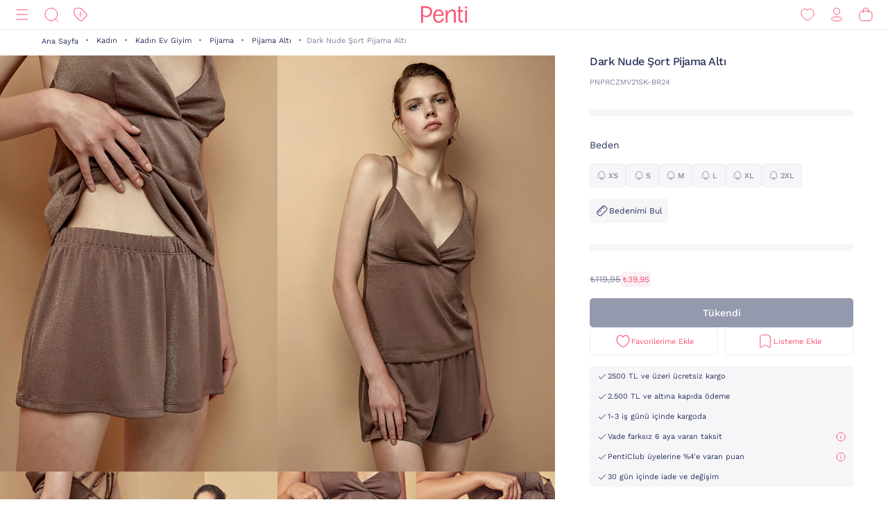

--- FILE ---
content_type: image/svg+xml;charset=UTF-8
request_url: https://www.penti.com/_ui/responsive/theme-penti/images/info-circle.svg
body_size: 53
content:
<svg width="16" height="16" viewBox="0 0 16 16" fill="none" xmlns="http://www.w3.org/2000/svg">
<path d="M2 8C2 11.3133 4.68605 14 8 14C11.3139 14 14 11.3133 14 8C14 4.68605 11.3139 2 8 2C4.68605 2 2 4.68605 2 8Z" stroke="#29335C" stroke-linecap="round" stroke-linejoin="round"/>
<path d="M8.0038 10.4621V7.59573M8 5.5695V5.52734" stroke="#29335C" stroke-linecap="round" stroke-linejoin="round"/>
</svg>


--- FILE ---
content_type: image/svg+xml;charset=UTF-8
request_url: https://www.penti.com/_ui/responsive/theme-penti/images/redesign/newsletter.svg
body_size: 188
content:
<svg width="24" height="24" viewBox="0 0 24 24" fill="none" xmlns="http://www.w3.org/2000/svg">
    <g clip-path="url(#62hcqopcja)" stroke="#fff" stroke-linecap="round" stroke-linejoin="round">
        <path d="m17.901 8.852-4.443 3.613c-.84.666-2.02.666-2.86 0l-4.48-3.613"/>
        <path clip-rule="evenodd" d="M16.909 21C19.95 21.008 22 18.51 22 15.438V8.57C22 5.499 19.95 3 16.909 3H7.09C4.05 3 2 5.499 2 8.57v6.868C2 18.51 4.05 21.008 7.091 21h9.818z"/>
    </g>
    <defs>
        <clipPath id="62hcqopcja">
            <path fill="#fff" d="M0 0h24v24H0z"/>
        </clipPath>
    </defs>
</svg>
